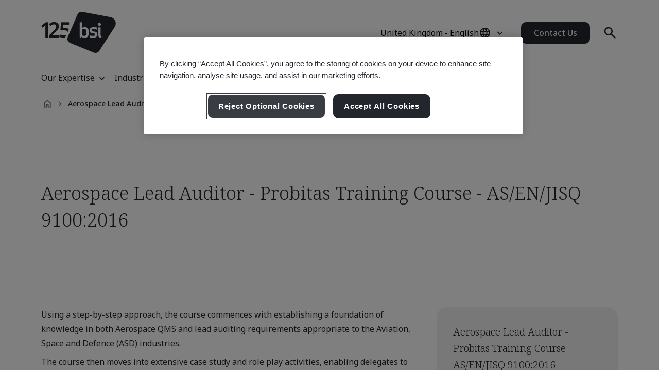

--- FILE ---
content_type: application/javascript
request_url: https://www.bsigroup.com/build/assets/index-CMNMAuKK.js
body_size: 14
content:
const c=document.querySelector('section[data-component="hero-general-pages-block"]'),i=document.querySelector(".course-info"),o=document.querySelector(".course-info-bar .course-promo"),r=o.parentNode.tagName==="A"?o.parentNode:o,s=()=>{if(!c||!r)return;const e=c.querySelector(".container");if(!e)return;const n=e.querySelector(".content-inner");if(!n)return;e.classList.add("course-promo-injection"),n.insertAdjacentHTML("afterend",'<div class="content-inner course-promo-injection-block"></div>');const t=document.querySelector(".course-promo-injection-block");t&&t.insertAdjacentElement("afterbegin",r)};i&&s();
